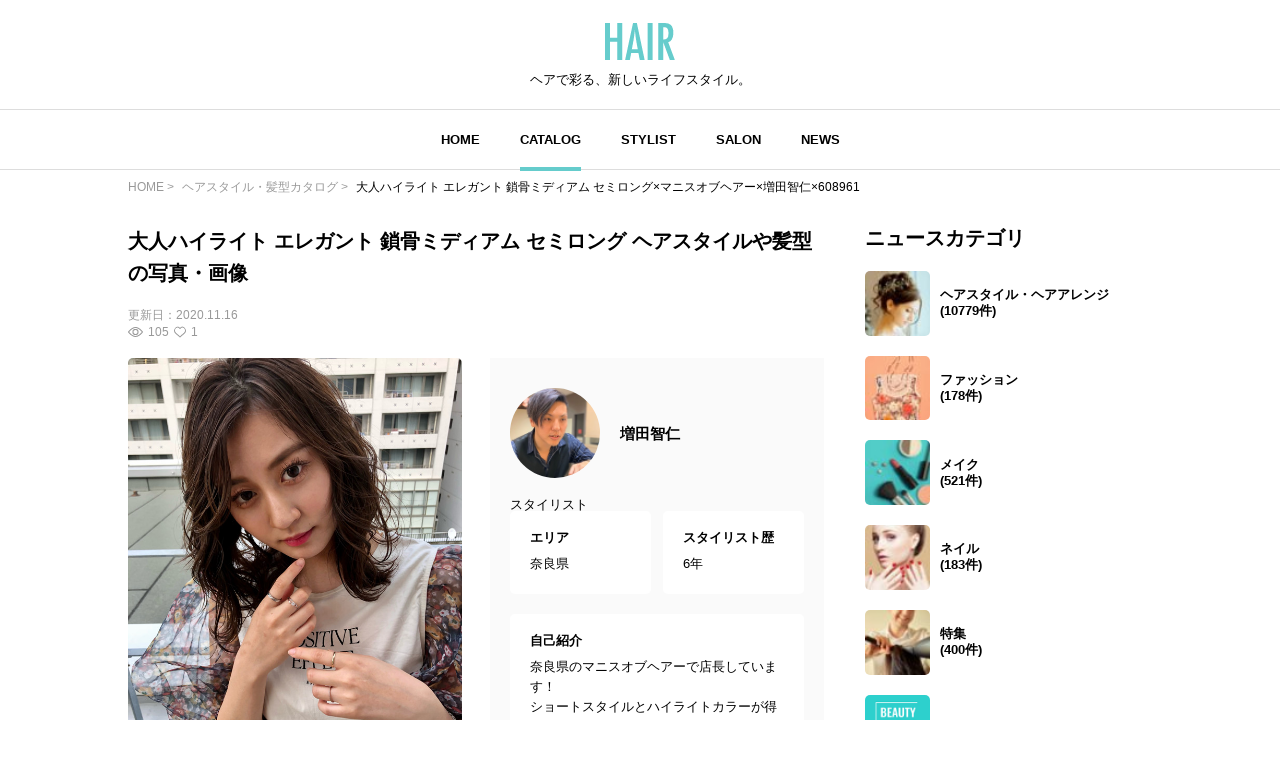

--- FILE ---
content_type: text/html; charset=UTF-8
request_url: https://hair.cm/snap/608961
body_size: 9412
content:
<!DOCTYPE html>
<html lang="ja">
<head>
    <meta charset="UTF-8">
    <meta http-equiv="X-UA-Compatible" content="IE=edge">
    <meta name="viewport" content="width=device-width, initial-scale=1.0, user-scalable=no, maximum-scale=1.0"/>
    <meta name="language" content="ja">

    <meta name="robots" content="">

    <title>大人ハイライト エレガント 鎖骨ミディアム セミロング×マニスオブヘアー×増田智仁×608961 | HAIR</title>
    <meta name="description" itemprop="description" content="大人ハイライト エレガント 鎖骨ミディアム セミロング ヘアスタイルや髪型の写真・画像はこちら。 HAIR（ヘアー）はスタイリスト・モデルが発信するヘアスタイルを中心に、トレンド情報が集まるサイトです。36万枚以上のヘアスタイルから髪型・ヘアアレンジをチェックしたり、ファッション・メイク・ネイル・恋愛の最新まとめが見つかります。">
    <meta name="keywords" itemprop="keywords" content="">
    <meta name="thumbnail" content="https://d23ci79vtjegw9.cloudfront.net/photographs/wide/4a/4a1b832122897.jpg" />

    <!-- ogp -->
<meta property="og:locale" content="ja_JP">
<meta property="og:type" content="article"/>
<meta property="og:title" content="大人ハイライト エレガント 鎖骨ミディアム セミロング×マニスオブヘアー×増田智仁×608961 | HAIR"/>
<meta property="og:url" content="https://hair.cm/snap/608961"/>
<meta property="og:site_name" content="HAIR（ヘアー）"/>
<meta property="og:image" content="https://d23ci79vtjegw9.cloudfront.net/photographs/wide/4a/4a1b832122897.jpg"/>
<meta property="og:description" content="大人ハイライト エレガント 鎖骨ミディアム セミロング ヘアスタイルや髪型の写真・画像はこちら。 HAIR（ヘアー）はスタイリスト・モデルが発信するヘアスタイルを中心に、トレンド情報が集まるサイトです。36万枚以上のヘアスタイルから髪型・ヘアアレンジをチェックしたり、ファッション・メイク・ネイル・恋愛の最新まとめが見つかります。"/>

<meta name="twitter:card" content="summary_large_image"/>
<meta name="twitter:site" content="@haircm"/>
<meta name="twitter:domain" content="hair.cm"/>
<meta name="twitter:description" content="大人ハイライト エレガント 鎖骨ミディアム セミロング ヘアスタイルや髪型の写真・画像はこちら。 HAIR（ヘアー）はスタイリスト・モデルが発信するヘアスタイルを中心に、トレンド情報が集まるサイトです。36万枚以上のヘアスタイルから髪型・ヘアアレンジをチェックしたり、ファッション・メイク・ネイル・恋愛の最新まとめが見つかります。"/>
<meta name="twitter:image" content="https://d23ci79vtjegw9.cloudfront.net/photographs/wide/4a/4a1b832122897.jpg"/>

    <meta name="app-tracking-view-url" content="/_VLrcYehJV5?p=[base64]%3D">


    

    <link rel="canonical" href="https://hair.cm/snap/608961"/>
    
    

    <link rel="icon" type="image/svg+xml"
          href="https://hair.cm/bundle/assets/favicon-a429e719.svg">
    <link rel="apple-touch-icon" sizes="180x180"
          href="https://hair.cm/bundle/assets/apple-touch-icon-4245bd81.png">
    <link rel="icon" type="image/png" sizes="32x32"
          href="https://hair.cm/bundle/assets/favicon-32x32-19792fa3.png">
    <link rel="icon" type="image/png" sizes="16x16"
          href="https://hair.cm/bundle/assets/favicon-16x16-90a15dd2.png">

    <!-- Begin stylesheets and scripts -->
        <!-- Begin Dependencies -->
    <link rel="preload" as="style" href="https://hair.cm/bundle/assets/base-fcdf9d8f.css" /><link rel="preload" as="style" href="https://hair.cm/bundle/assets/swiper-bundle-fef9b9da.css" /><link rel="modulepreload" href="https://hair.cm/bundle/assets/base-64d0db4d.js" /><link rel="modulepreload" href="https://hair.cm/bundle/assets/app-8e203bdb.js" /><link rel="modulepreload" href="https://hair.cm/bundle/assets/lib-jquery-b8958a1b.js" /><link rel="modulepreload" href="https://hair.cm/bundle/assets/jquery-294e8771.js" /><link rel="modulepreload" href="https://hair.cm/bundle/assets/tinymce-725317a4.js" /><link rel="modulepreload" href="https://hair.cm/bundle/assets/catalog-detail-1a29fc53.js" /><link rel="modulepreload" href="https://hair.cm/bundle/assets/swiper-bundle-dd409cb8.js" /><link rel="stylesheet" href="https://hair.cm/bundle/assets/base-fcdf9d8f.css" /><link rel="stylesheet" href="https://hair.cm/bundle/assets/swiper-bundle-fef9b9da.css" /><script type="module" src="https://hair.cm/bundle/assets/base-64d0db4d.js"></script><script type="module" src="https://hair.cm/bundle/assets/catalog-detail-1a29fc53.js"></script>
    <!-- End Dependencies -->
<script>
    var checkUserDevice = checkUserDevice || {};
    checkUserDevice.result = 'false';
    function media_queries_check() {
        var bodyBlock = document.body;
        if (bodyBlock) {
            let style = window.getComputedStyle(bodyBlock,"::after");
            let type  = style.getPropertyValue('content').replace(/"/g, '');

            if(type === 'sp'){
                checkUserDevice.result = 'true';
                console.log('[INFO]device:sp');
            }
        }
    }
    window.onload = function() {
        media_queries_check();
    };
</script>
    <script>
    window.googletag = window.googletag || {cmd: []};
    googletag.cmd.push(function() {
        var mapping = googletag.sizeMapping().
        addSize([340, 0], [[336, 280], [300, 250], 'fluid', [1, 1]]).
        addSize([0, 0], [[300, 250], 'fluid', [1, 1]]).
        build();
        googletag.defineSlot('/90844915/HAIR/HAIR_SP_Snap_rectangle_１', [[1, 1], 'fluid', [336, 280], [300, 250]], 'div-gpt-ad-1603245358970-0').defineSizeMapping(mapping).addService(googletag.pubads());
        googletag.defineSlot('/90844915/HAIR/HAIR_SP_Snap_rectangle_２', [[336, 280], [1, 1], 'fluid', [300, 250]], 'div-gpt-ad-1603245402540-0').defineSizeMapping(mapping).addService(googletag.pubads());
        googletag.defineSlot('/90844915/HAIR/HAIR_SP_Snap_native_1', [[1, 1], 'fluid'], 'div-gpt-ad-1603245491380-0').addService(googletag.pubads());
        googletag.defineSlot('/90844915/HAIR/HAIR_SP_Snap_native_2', ['fluid', [1, 1]], 'div-gpt-ad-1603245531449-0').addService(googletag.pubads());
        googletag.defineSlot('/90844915/HAIR/HAIR', [[1, 1], [320, 50], 'fluid', [320, 100]], 'div-gpt-ad-1687524549349-0').addService(googletag.pubads());//overlay
        googletag.pubads().enableSingleRequest();
        googletag.pubads().disableInitialLoad();
        googletag.enableServices();
    });
</script>
    <script>
    //load the apstag.js library
    !function(a9,a,p,s,t,A,g){if(a[a9])return;function q(c,r){a[a9]._Q.push([c,r])}a[a9]={init:function(){q("i",arguments)},fetchBids:function(){q("f",arguments)},setDisplayBids:function(){},targetingKeys:function(){return[]},_Q:[]};A=p.createElement(s);A.async=!0;A.src=t;g=p.getElementsByTagName(s)[0];g.parentNode.insertBefore(A,g)}("apstag",window,document,"script","//c.amazon-adsystem.com/aax2/apstag.js");

    //initialize the apstag.js library on the page to allow bidding
    apstag.init({
        pubID: '2b6530e1-7768-46be-a6f7-382f60ccee7c', //enter your pub ID here as shown above, it must within quotes
        adServer: 'googletag'
    });
    apstag.fetchBids({
        slots: [{
            slotID:'div-gpt-ad-1603245358970-0',
            slotName:'/90844915/HAIR/HAIR_SP_Snap_rectangle_１',
            sizes: [[300, 250],[336, 280]]
        },
            {
                slotID:'div-gpt-ad-1603245402540-0',
                slotName:'/90844915/HAIR/HAIR_SP_Snap_rectangle_２',
                sizes: [[300, 250],[336, 280]]
            }],
        timeout: 2e3
    }, function(bids) {
        // set apstag targeting on googletag, then trigger the first GAM request in googletag's disableInitialLoad integration
        googletag.cmd.push(function(){
            apstag.setDisplayBids();
            googletag.pubads().refresh();
        });
    });
</script>
<script async src="https://securepubads.g.doubleclick.net/tag/js/gpt.js"></script>
<!-- Google Tag Manager -->
<script>(function(w,d,s,l,i){w[l]=w[l]||[];w[l].push({'gtm.start':
            new Date().getTime(),event:'gtm.js'});var f=d.getElementsByTagName(s)[0],
        j=d.createElement(s),dl=l!='dataLayer'?'&l='+l:'';j.async=true;j.src=
        'https://www.googletagmanager.com/gtm.js?id='+i+dl;f.parentNode.insertBefore(j,f);
    })(window,document,'script','dataLayer','GTM-T4HQBW');</script>
<!-- End Google Tag Manager -->
    <!-- End stylesheets and scripts -->

</head>

<body
        class=""
>
<!-- Begin scripts -->
<!-- Google Tag Manager (noscript) -->
<noscript><iframe src="https://www.googletagmanager.com/ns.html?id=GTM-T4HQBW"
                  height="0" width="0" style="display:none;visibility:hidden"></iframe></noscript>
<!-- End Google Tag Manager (noscript) -->
<!-- End scripts -->

<!-- Begin header -->
<!-- Begin MODULE User Header -->
<header>
    <nav class="navigation">
        <div class="nav__column">
            <a href="https://hair.cm" class="logo">
                <img src="https://hair.cm/bundle/assets/logo-65c5a5f1.svg" alt="logo">
            </a>
            <h3>ヘアで彩る、新しいライフスタイル。</h3>
        </div>
        <div class="nav__column">
            <button class="toggle_menu">
                        <span class="hamburger_holder">
                            <span class="hamburger"></span>
                        </span>
            </button>
            <div class="menu_container">
                <!-- Begin MODULE Main Menu -->
<ul class="list_menu">
            <li class="menu_item">
            <a href="https://hair.cm" class="">HOME</a>
        </li>
            <li class="menu_item">
            <a href="https://hair.cm/catalog" class="active">CATALOG</a>
        </li>
            <li class="menu_item">
            <a href="https://hair.cm/stylist" class="">STYLIST</a>
        </li>
            <li class="menu_item">
            <a href="https://hair.cm/salon/interview" class="">SALON</a>
        </li>
            <li class="menu_item">
            <a href="https://hair.cm/news" class="">NEWS</a>
        </li>
    </ul>
<!-- End MODULE Main Menu -->
                <ul class="list_sub_menu">
            <li class="list_sub_menu_item">
            <a
                href="https://hair.cm/news/hair"
            >
                <div class="list_sub_menu_inner_item"><img
                        src="https://d2u7zfhzkfu65k.cloudfront.net/image-resize/a/hair/mst_category_images/hairstyle.jpg?i&amp;w=160&amp;c=1:1&amp;q=85" alt=""></div>
                <div class="list_sub_menu_inner_item">ヘアスタイル・ヘアアレンジ<span>(10779件)</span>
                </div>
            </a>
        </li>
            <li class="list_sub_menu_item">
            <a
                href="https://hair.cm/news/fashion"
            >
                <div class="list_sub_menu_inner_item"><img
                        src="https://d2u7zfhzkfu65k.cloudfront.net/image-resize/a/hair/mst_category_images/fashion.jpg?i&amp;w=160&amp;c=1:1&amp;q=85" alt=""></div>
                <div class="list_sub_menu_inner_item">ファッション<span>(178件)</span>
                </div>
            </a>
        </li>
            <li class="list_sub_menu_item">
            <a
                href="https://hair.cm/news/make-up"
            >
                <div class="list_sub_menu_inner_item"><img
                        src="https://d2u7zfhzkfu65k.cloudfront.net/image-resize/a/hair/mst_category_images/cosmetics.jpg?i&amp;w=160&amp;c=1:1&amp;q=85" alt=""></div>
                <div class="list_sub_menu_inner_item">メイク<span>(521件)</span>
                </div>
            </a>
        </li>
            <li class="list_sub_menu_item">
            <a
                href="https://hair.cm/news/nail"
            >
                <div class="list_sub_menu_inner_item"><img
                        src="https://d2u7zfhzkfu65k.cloudfront.net/image-resize/a/hair/mst_category_images/nail.jpg?i&amp;w=160&amp;c=1:1&amp;q=85" alt=""></div>
                <div class="list_sub_menu_inner_item">ネイル<span>(183件)</span>
                </div>
            </a>
        </li>
            <li class="list_sub_menu_item">
            <a
                href="https://hair.cm/news/special"
            >
                <div class="list_sub_menu_inner_item"><img
                        src="https://d2u7zfhzkfu65k.cloudfront.net/image-resize/a/hair/mst_category_images/hairista.jpg?i&amp;w=160&amp;c=1:1&amp;q=85" alt=""></div>
                <div class="list_sub_menu_inner_item">特集<span>(400件)</span>
                </div>
            </a>
        </li>
    </ul>
            </div><!-- menu_container -->
        </div><!-- nav__column -->
    </nav>
</header>
<!-- End MODULE User Header -->
<!-- End header -->

<!-- Begin content -->
<nav aria-label="breadcrumb"
    class="pan_list pc"
>
    <ol itemscope itemtype="https://schema.org/BreadcrumbList" class="breadcrumb">
                    <li itemprop="itemListElement" itemscope itemtype="https://schema.org/ListItem" class="breadcrumb-item">
                <a itemprop="item" href="https://hair.cm"><span itemprop="name">HOME</span></a>
                <meta itemprop="position" content="1" />
            </li>
                    <li itemprop="itemListElement" itemscope itemtype="https://schema.org/ListItem" class="breadcrumb-item">
                <a itemprop="item" href="https://hair.cm/catalog"><span itemprop="name">ヘアスタイル・髪型カタログ</span></a>
                <meta itemprop="position" content="2" />
            </li>
                    <li itemprop="itemListElement" itemscope itemtype="https://schema.org/ListItem" class="breadcrumb-item">
                <a itemprop="item" href="https://hair.cm/snap/608961"><span itemprop="name">大人ハイライト エレガント 鎖骨ミディアム セミロング×マニスオブヘアー×増田智仁×608961</span></a>
                <meta itemprop="position" content="3" />
            </li>
        
    </ol>
</nav><!-- pan_list -->


    <article class="detail__all_wrap">
        <div class="catalog_detail__inner_wrap">
            <h1
                data-tooltip
                title="大人かわいい"
                class="title"
            >大人ハイライト エレガント 鎖骨ミディアム セミロング ヘアスタイルや髪型の写真・画像</h1>
            <div class="snap_list__inner_date_view_like_wrap">
                <div class="date">更新日：<span>2020.11.16</span></div>
                <div class="snap_list__inner_view_like_wrap">
                    <div class="view"><img src="https://hair.cm/bundle/assets/view-994e8824.svg"
                                           alt=""><span>105</span></div>
                    <div class="like"><img src="https://hair.cm/bundle/assets/like-ac445a63.svg"
                                           alt=""><span>1</span></div>
                </div>
            </div>

            <div class="catalog_detail__head">
                <div class="catalog_detail__swiper_wrap">
                    <div class="swiper catalog_detail__swiper_main">
                        <div class="swiper-wrapper">

                                                            <div class="swiper-slide">
                                                                            <img src="https://d23ci79vtjegw9.cloudfront.net/photographs/wide/4a/4a1b832122897.jpg" alt="">
                                                                                                        </div>
                            
                        </div>
                    </div>
                    <div class="swiper catalog_detail__swiper_thumbnail">
                        <div class="swiper-wrapper">

                                                            <div
                                    class="swiper-slide"
                                                                    >
                                    <img src="https://d23ci79vtjegw9.cloudfront.net/photographs/wide/4a/4a1b832122897.jpg" alt="">
                                </div>
                            
                        </div>
                    </div>
                    <div class="catalog_detail__tag_list_all_wrap">
                        <div class="catalog_detail__tag_list_wrap">
                            <div class="catalog_detail__tag_list_inner">レングス</div>
                            <div class="catalog_detail__tag_list_inner">
                                <ul>
                                                                            <li><a
                                                                                                    href="https://hair.cm/catalog/490"
                                                                                            >#
                                                セミロング
                                            </a></li>
                                                                    </ul>
                            </div>
                        </div>
                        <div class="catalog_detail__tag_list_wrap">
                            <div class="catalog_detail__tag_list_inner">テイスト</div>
                            <div class="catalog_detail__tag_list_inner">
                                <ul>
                                                                            <li><a
                                                                                                    href="https://hair.cm/catalog/2138"
                                                                                            >#
                                                エレガント
                                            </a></li>
                                                                    </ul>
                            </div>
                        </div>
                        <div class="catalog_detail__tag_list_wrap">
                            <div class="catalog_detail__tag_list_inner">タグ</div>
                            <div class="catalog_detail__tag_list_inner">
                                <ul>
                                                                            <li><a href="https://hair.cm/catalog/2138"
                                            >#エレガント</a></li>
                                                                            <li><a href="https://hair.cm/catalog/490"
                                            >#セミロング</a></li>
                                                                            <li><a href="https://hair.cm/catalog/13460"
                                            >#ウルフ</a></li>
                                                                            <li><a href="https://hair.cm/catalog/273"
                                            >#外ハネ</a></li>
                                                                            <li><a href="https://hair.cm/catalog/13528"
                                            >#鎖骨ミディアム</a></li>
                                                                            <li><a href="https://hair.cm/catalog/14483"
                                            >#大人っぽい</a></li>
                                                                    </ul>
                            </div>
                        </div>
                    </div><!-- catalog_detail__tag_list_all_wrap -->
                </div><!-- catalog_detail__swiper_wrap -->

                                    <div class="stylist_detail__hairdresser_all_wrap image-wrap">
        <div class="image-wrap-view__wrap">
            <p class="image-wrap-view arrow_u">全てを表示</p>
        </div>

                    <div class="stylist_detail__hairdresser_name_wrap">
                <a  href="https://hair.cm/stylistid/1436574" >
                    <img src="https://d2u7zfhzkfu65k.cloudfront.net/image-resize/a/hair/users/icon/b3/b3d13251a9c755de216f63400d93de22c51c58dd.jpg?m=946684800&amp;w=640&amp;q=85" alt="">
                </a>
                <h3>
                    <a  href="https://hair.cm/stylistid/1436574" >
                        増田智仁
                    </a>
                </h3>
            </div>
        
        <span>スタイリスト</span>

        <div class="stylist_detail__hairdresser_detail_wrap">
            <div class="area">
                <h4>エリア</h4>
                <p>奈良県</p>
            </div>
            <div class="history">
                <h4>スタイリスト歴</h4>
                <p>6年</p>
            </div>
            <div class="introduction">
                <h4>自己紹介</h4>
                <p>
                    奈良県のマニスオブヘアーで店長しています！<br>
ショートスタイルとハイライトカラーが得意です！
                </p>
            </div>
        </div>
        <div class="stylist_detail__hairsalon_info">
            <div class="stylist_detail__hairsalon_info_name">
                <img
                    src="https://hair.cm/bundle/assets/salon-name-pin-902d879d.svg"
                    alt="サロン名"
                >
                <h3>マニスオブヘアー</h3>
            </div>
            <ul>
                <li>
                    <h4>サロン紹介</h4>
                    <p>
                        近鉄郡山駅から徒歩十分圏内<br>
お客様の年齢層は幅広く<br>
どんな方にも対応しています！<br>

                    </p>
                </li>
                <li>
                    <h4>住所</h4>
                    <p>奈良県大和郡山市南郡山町472-1</p>
                </li>
                <li>
                    <h4>休日</h4>
                    <p>
                        月曜日
                    </p>
                </li>
                <li>
                    <h4>電話番号</h4>
                    <p>0743531588</p>
                </li>
                <li>
                    <h4>営業時間</h4>
                    <p>
                        9時〜19時
                    </p>
                </li>
            </ul>
        </div>
        <div class="news_detail__stylist_btn_wrap">
                            <a href="https://beauty.hotpepper.jp/slnH000178444"
                                          target="_blank"
                                    >
                    ネット予約
                </a>
                                        <a href="tel:0743531588">
                    電話予約
                </a>
                    </div>
    </div><!-- stylist_detail__hairdresser_all_wrap -->
                
            </div><!-- catalog_detail__head -->

            <!-- /90844915/HAIR/HAIR_SP_Snap_rectangle_１ -->
<div id='div-gpt-ad-1603245358970-0'>
    <script>
        googletag.cmd.push(function() { googletag.display('div-gpt-ad-1603245358970-0'); });
    </script>
</div>

                            <div class="list__wrap">
                    <h3 class="title">増田智仁の関連ヘアスタイル</h3>
                    <div class="snap_list__wrap">
                                                <ul>
                                                            <li class="">
    <a href="https://hair.cm/snap/632636">
        <div class="snap_list__inner_wrap">
            <div class="snap_list__inner">
                <img src="https://d23ci79vtjegw9.cloudfront.net/photographs/thumb-l/8a/8a27049106bf5.jpg" alt="">
                                            </div>
            <div class="snap_list__inner">
                                    <h3>ピンク ロング ラベンダーピンク ピンクブラウン</h3>
                                                    <div class="snap_list__inner_hairdresser_wrap">
                        <div class="hairdresser"><img
                                src="https://d2u7zfhzkfu65k.cloudfront.net/image-resize/a/hair/users/icon/b3/b3d13251a9c755de216f63400d93de22c51c58dd.jpg?m=946684800&amp;w=160&amp;c=1:1&amp;q=75"
                                alt="投稿者のアイコン"
                            ></div>
                        <div class="hairdresser_shop_name">
                                                            増田智仁 / マニスオブヘアー
                                                    </div>
                    </div>
                                <div class="snap_list__inner_date_view_like_wrap">
                    <div class="date">更新日：<span>2021.04.22</span></div>
                    <div class="snap_list__inner_view_like_wrap">
                        <div class="view"><img src="https://hair.cm/bundle/assets/view-994e8824.svg"
                                               alt=""><span>118</span></div>
                        <div class="like"><img src="https://hair.cm/bundle/assets/like-ac445a63.svg"
                                               alt=""><span>4</span></div>
                    </div>
                </div>
            </div>
        </div><!-- snap_list__inner_wrap -->
    </a>
</li>
                                                            <li class="">
    <a href="https://hair.cm/snap/614950">
        <div class="snap_list__inner_wrap">
            <div class="snap_list__inner">
                <img src="https://d23ci79vtjegw9.cloudfront.net/photographs/thumb-l/33/33e2e1065bb9c.jpg" alt="">
                                            </div>
            <div class="snap_list__inner">
                                    <h3>インナーカラー インナーカラー赤 ナチュラル インナーカラーレッド</h3>
                                                    <div class="snap_list__inner_hairdresser_wrap">
                        <div class="hairdresser"><img
                                src="https://d2u7zfhzkfu65k.cloudfront.net/image-resize/a/hair/users/icon/b3/b3d13251a9c755de216f63400d93de22c51c58dd.jpg?m=946684800&amp;w=160&amp;c=1:1&amp;q=75"
                                alt="投稿者のアイコン"
                            ></div>
                        <div class="hairdresser_shop_name">
                                                            増田智仁 / マニスオブヘアー
                                                    </div>
                    </div>
                                <div class="snap_list__inner_date_view_like_wrap">
                    <div class="date">更新日：<span>2020.12.22</span></div>
                    <div class="snap_list__inner_view_like_wrap">
                        <div class="view"><img src="https://hair.cm/bundle/assets/view-994e8824.svg"
                                               alt=""><span>87</span></div>
                        <div class="like"><img src="https://hair.cm/bundle/assets/like-ac445a63.svg"
                                               alt=""><span>3</span></div>
                    </div>
                </div>
            </div>
        </div><!-- snap_list__inner_wrap -->
    </a>
</li>
                                                            <li class="">
    <a href="https://hair.cm/snap/608966">
        <div class="snap_list__inner_wrap">
            <div class="snap_list__inner">
                <img src="https://d23ci79vtjegw9.cloudfront.net/photographs/thumb-l/1b/1b89b82b64d2f.jpg" alt="">
                                            </div>
            <div class="snap_list__inner">
                                    <h3>大人ハイライト ベージュ 鎖骨ミディアム 外ハネ</h3>
                                                    <div class="snap_list__inner_hairdresser_wrap">
                        <div class="hairdresser"><img
                                src="https://d2u7zfhzkfu65k.cloudfront.net/image-resize/a/hair/users/icon/b3/b3d13251a9c755de216f63400d93de22c51c58dd.jpg?m=946684800&amp;w=160&amp;c=1:1&amp;q=75"
                                alt="投稿者のアイコン"
                            ></div>
                        <div class="hairdresser_shop_name">
                                                            増田智仁 / マニスオブヘアー
                                                    </div>
                    </div>
                                <div class="snap_list__inner_date_view_like_wrap">
                    <div class="date">更新日：<span>2020.11.16</span></div>
                    <div class="snap_list__inner_view_like_wrap">
                        <div class="view"><img src="https://hair.cm/bundle/assets/view-994e8824.svg"
                                               alt=""><span>95</span></div>
                        <div class="like"><img src="https://hair.cm/bundle/assets/like-ac445a63.svg"
                                               alt=""><span>1</span></div>
                    </div>
                </div>
            </div>
        </div><!-- snap_list__inner_wrap -->
    </a>
</li>
                                                            <li class="">
    <a href="https://hair.cm/snap/608962">
        <div class="snap_list__inner_wrap">
            <div class="snap_list__inner">
                <img src="https://d23ci79vtjegw9.cloudfront.net/photographs/thumb-l/9d/9db0c21d20cd8.jpg" alt="">
                                            </div>
            <div class="snap_list__inner">
                                    <h3>ミルクティーベージュ 外ハネ ベージュ セミロング</h3>
                                                    <div class="snap_list__inner_hairdresser_wrap">
                        <div class="hairdresser"><img
                                src="https://d2u7zfhzkfu65k.cloudfront.net/image-resize/a/hair/users/icon/b3/b3d13251a9c755de216f63400d93de22c51c58dd.jpg?m=946684800&amp;w=160&amp;c=1:1&amp;q=75"
                                alt="投稿者のアイコン"
                            ></div>
                        <div class="hairdresser_shop_name">
                                                            増田智仁 / マニスオブヘアー
                                                    </div>
                    </div>
                                <div class="snap_list__inner_date_view_like_wrap">
                    <div class="date">更新日：<span>2020.11.16</span></div>
                    <div class="snap_list__inner_view_like_wrap">
                        <div class="view"><img src="https://hair.cm/bundle/assets/view-994e8824.svg"
                                               alt=""><span>102</span></div>
                        <div class="like"><img src="https://hair.cm/bundle/assets/like-ac445a63.svg"
                                               alt=""><span>1</span></div>
                    </div>
                </div>
            </div>
        </div><!-- snap_list__inner_wrap -->
    </a>
</li>
                                                            <li class="">
    <a href="https://hair.cm/snap/608961">
        <div class="snap_list__inner_wrap">
            <div class="snap_list__inner">
                <img src="https://d23ci79vtjegw9.cloudfront.net/photographs/thumb-l/4a/4a1b832122897.jpg" alt="">
                                            </div>
            <div class="snap_list__inner">
                                    <h3>大人ハイライト エレガント 鎖骨ミディアム セミロング</h3>
                                                    <div class="snap_list__inner_hairdresser_wrap">
                        <div class="hairdresser"><img
                                src="https://d2u7zfhzkfu65k.cloudfront.net/image-resize/a/hair/users/icon/b3/b3d13251a9c755de216f63400d93de22c51c58dd.jpg?m=946684800&amp;w=160&amp;c=1:1&amp;q=75"
                                alt="投稿者のアイコン"
                            ></div>
                        <div class="hairdresser_shop_name">
                                                            増田智仁 / マニスオブヘアー
                                                    </div>
                    </div>
                                <div class="snap_list__inner_date_view_like_wrap">
                    <div class="date">更新日：<span>2020.11.16</span></div>
                    <div class="snap_list__inner_view_like_wrap">
                        <div class="view"><img src="https://hair.cm/bundle/assets/view-994e8824.svg"
                                               alt=""><span>105</span></div>
                        <div class="like"><img src="https://hair.cm/bundle/assets/like-ac445a63.svg"
                                               alt=""><span>1</span></div>
                    </div>
                </div>
            </div>
        </div><!-- snap_list__inner_wrap -->
    </a>
</li>
                                                            <li class="">
    <a href="https://hair.cm/snap/608960">
        <div class="snap_list__inner_wrap">
            <div class="snap_list__inner">
                <img src="https://d23ci79vtjegw9.cloudfront.net/photographs/thumb-l/ae/aef1b9ed6512e.jpg" alt="">
                                            </div>
            <div class="snap_list__inner">
                                    <h3>外ハネ セミロング 大人ハイライト エレガント</h3>
                                                    <div class="snap_list__inner_hairdresser_wrap">
                        <div class="hairdresser"><img
                                src="https://d2u7zfhzkfu65k.cloudfront.net/image-resize/a/hair/users/icon/b3/b3d13251a9c755de216f63400d93de22c51c58dd.jpg?m=946684800&amp;w=160&amp;c=1:1&amp;q=75"
                                alt="投稿者のアイコン"
                            ></div>
                        <div class="hairdresser_shop_name">
                                                            増田智仁 / マニスオブヘアー
                                                    </div>
                    </div>
                                <div class="snap_list__inner_date_view_like_wrap">
                    <div class="date">更新日：<span>2020.11.16</span></div>
                    <div class="snap_list__inner_view_like_wrap">
                        <div class="view"><img src="https://hair.cm/bundle/assets/view-994e8824.svg"
                                               alt=""><span>78</span></div>
                        <div class="like"><img src="https://hair.cm/bundle/assets/like-ac445a63.svg"
                                               alt=""><span>1</span></div>
                    </div>
                </div>
            </div>
        </div><!-- snap_list__inner_wrap -->
    </a>
</li>
                                                            <li class="">
    <a href="https://hair.cm/snap/606394">
        <div class="snap_list__inner_wrap">
            <div class="snap_list__inner">
                <img src="https://d23ci79vtjegw9.cloudfront.net/photographs/thumb-l/9f/9f2d0051b21c0.jpg" alt="">
                                            </div>
            <div class="snap_list__inner">
                                    <h3>ピンク フェミニン ボブ ピンクベージュ</h3>
                                                    <div class="snap_list__inner_hairdresser_wrap">
                        <div class="hairdresser"><img
                                src="https://d2u7zfhzkfu65k.cloudfront.net/image-resize/a/hair/users/icon/b3/b3d13251a9c755de216f63400d93de22c51c58dd.jpg?m=946684800&amp;w=160&amp;c=1:1&amp;q=75"
                                alt="投稿者のアイコン"
                            ></div>
                        <div class="hairdresser_shop_name">
                                                            増田智仁 / マニスオブヘアー
                                                    </div>
                    </div>
                                <div class="snap_list__inner_date_view_like_wrap">
                    <div class="date">更新日：<span>2020.11.04</span></div>
                    <div class="snap_list__inner_view_like_wrap">
                        <div class="view"><img src="https://hair.cm/bundle/assets/view-994e8824.svg"
                                               alt=""><span>201</span></div>
                        <div class="like"><img src="https://hair.cm/bundle/assets/like-ac445a63.svg"
                                               alt=""><span>2</span></div>
                    </div>
                </div>
            </div>
        </div><!-- snap_list__inner_wrap -->
    </a>
</li>
                                                            <li class="">
    <a href="https://hair.cm/snap/603845">
        <div class="snap_list__inner_wrap">
            <div class="snap_list__inner">
                <img src="https://d23ci79vtjegw9.cloudfront.net/photographs/thumb-l/0f/0faa4476548d3.jpg" alt="">
                                            </div>
            <div class="snap_list__inner">
                                    <h3>ベリーピンク ピンクバイオレット 髪質改善トリートメント ナチュラル</h3>
                                                    <div class="snap_list__inner_hairdresser_wrap">
                        <div class="hairdresser"><img
                                src="https://d2u7zfhzkfu65k.cloudfront.net/image-resize/a/hair/users/icon/b3/b3d13251a9c755de216f63400d93de22c51c58dd.jpg?m=946684800&amp;w=160&amp;c=1:1&amp;q=75"
                                alt="投稿者のアイコン"
                            ></div>
                        <div class="hairdresser_shop_name">
                                                            増田智仁 / マニスオブヘアー
                                                    </div>
                    </div>
                                <div class="snap_list__inner_date_view_like_wrap">
                    <div class="date">更新日：<span>2020.10.22</span></div>
                    <div class="snap_list__inner_view_like_wrap">
                        <div class="view"><img src="https://hair.cm/bundle/assets/view-994e8824.svg"
                                               alt=""><span>288</span></div>
                        <div class="like"><img src="https://hair.cm/bundle/assets/like-ac445a63.svg"
                                               alt=""><span>1</span></div>
                    </div>
                </div>
            </div>
        </div><!-- snap_list__inner_wrap -->
    </a>
</li>
                                                            <li class="">
    <a href="https://hair.cm/snap/603844">
        <div class="snap_list__inner_wrap">
            <div class="snap_list__inner">
                <img src="https://d23ci79vtjegw9.cloudfront.net/photographs/thumb-l/0a/0a1f209c8b95c.jpg" alt="">
                                            </div>
            <div class="snap_list__inner">
                                    <h3>ナチュラル ボブ 最新トリートメント 髪質改善トリートメント</h3>
                                                    <div class="snap_list__inner_hairdresser_wrap">
                        <div class="hairdresser"><img
                                src="https://d2u7zfhzkfu65k.cloudfront.net/image-resize/a/hair/users/icon/b3/b3d13251a9c755de216f63400d93de22c51c58dd.jpg?m=946684800&amp;w=160&amp;c=1:1&amp;q=75"
                                alt="投稿者のアイコン"
                            ></div>
                        <div class="hairdresser_shop_name">
                                                            増田智仁 / マニスオブヘアー
                                                    </div>
                    </div>
                                <div class="snap_list__inner_date_view_like_wrap">
                    <div class="date">更新日：<span>2020.10.22</span></div>
                    <div class="snap_list__inner_view_like_wrap">
                        <div class="view"><img src="https://hair.cm/bundle/assets/view-994e8824.svg"
                                               alt=""><span>62</span></div>
                        <div class="like"><img src="https://hair.cm/bundle/assets/like-ac445a63.svg"
                                               alt=""><span>1</span></div>
                    </div>
                </div>
            </div>
        </div><!-- snap_list__inner_wrap -->
    </a>
</li>
                                                            <li class="">
    <a href="https://hair.cm/snap/603843">
        <div class="snap_list__inner_wrap">
            <div class="snap_list__inner">
                <img src="https://d23ci79vtjegw9.cloudfront.net/photographs/thumb-l/cc/cc44e76ebe724.jpg" alt="">
                                            </div>
            <div class="snap_list__inner">
                                    <h3>ボブ 最新トリートメント トリートメント 髪質改善トリートメント</h3>
                                                    <div class="snap_list__inner_hairdresser_wrap">
                        <div class="hairdresser"><img
                                src="https://d2u7zfhzkfu65k.cloudfront.net/image-resize/a/hair/users/icon/b3/b3d13251a9c755de216f63400d93de22c51c58dd.jpg?m=946684800&amp;w=160&amp;c=1:1&amp;q=75"
                                alt="投稿者のアイコン"
                            ></div>
                        <div class="hairdresser_shop_name">
                                                            増田智仁 / マニスオブヘアー
                                                    </div>
                    </div>
                                <div class="snap_list__inner_date_view_like_wrap">
                    <div class="date">更新日：<span>2020.10.22</span></div>
                    <div class="snap_list__inner_view_like_wrap">
                        <div class="view"><img src="https://hair.cm/bundle/assets/view-994e8824.svg"
                                               alt=""><span>66</span></div>
                        <div class="like"><img src="https://hair.cm/bundle/assets/like-ac445a63.svg"
                                               alt=""><span>1</span></div>
                    </div>
                </div>
            </div>
        </div><!-- snap_list__inner_wrap -->
    </a>
</li>
                                                            <li class="">
    <a href="https://hair.cm/snap/603137">
        <div class="snap_list__inner_wrap">
            <div class="snap_list__inner">
                <img src="https://d23ci79vtjegw9.cloudfront.net/photographs/thumb-l/40/40648f48784d3.jpg" alt="">
                                            </div>
            <div class="snap_list__inner">
                                    <h3>ブルーグラデーション エメラルドグリーンカラー メッシュ ターコイズブルー</h3>
                                                    <div class="snap_list__inner_hairdresser_wrap">
                        <div class="hairdresser"><img
                                src="https://d2u7zfhzkfu65k.cloudfront.net/image-resize/a/hair/users/icon/b3/b3d13251a9c755de216f63400d93de22c51c58dd.jpg?m=946684800&amp;w=160&amp;c=1:1&amp;q=75"
                                alt="投稿者のアイコン"
                            ></div>
                        <div class="hairdresser_shop_name">
                                                            増田智仁 / マニスオブヘアー
                                                    </div>
                    </div>
                                <div class="snap_list__inner_date_view_like_wrap">
                    <div class="date">更新日：<span>2020.10.19</span></div>
                    <div class="snap_list__inner_view_like_wrap">
                        <div class="view"><img src="https://hair.cm/bundle/assets/view-994e8824.svg"
                                               alt=""><span>236</span></div>
                        <div class="like"><img src="https://hair.cm/bundle/assets/like-ac445a63.svg"
                                               alt=""><span>2</span></div>
                    </div>
                </div>
            </div>
        </div><!-- snap_list__inner_wrap -->
    </a>
</li>
                                                            <li class="">
    <a href="https://hair.cm/snap/603133">
        <div class="snap_list__inner_wrap">
            <div class="snap_list__inner">
                <img src="https://d23ci79vtjegw9.cloudfront.net/photographs/thumb-l/c9/c9d82110de07d.jpg" alt="">
                                            </div>
            <div class="snap_list__inner">
                                    <h3>ブラットオレンジ ショート カッパーピンク オレンジ</h3>
                                                    <div class="snap_list__inner_hairdresser_wrap">
                        <div class="hairdresser"><img
                                src="https://d2u7zfhzkfu65k.cloudfront.net/image-resize/a/hair/users/icon/b3/b3d13251a9c755de216f63400d93de22c51c58dd.jpg?m=946684800&amp;w=160&amp;c=1:1&amp;q=75"
                                alt="投稿者のアイコン"
                            ></div>
                        <div class="hairdresser_shop_name">
                                                            増田智仁 / マニスオブヘアー
                                                    </div>
                    </div>
                                <div class="snap_list__inner_date_view_like_wrap">
                    <div class="date">更新日：<span>2020.10.19</span></div>
                    <div class="snap_list__inner_view_like_wrap">
                        <div class="view"><img src="https://hair.cm/bundle/assets/view-994e8824.svg"
                                               alt=""><span>137</span></div>
                        <div class="like"><img src="https://hair.cm/bundle/assets/like-ac445a63.svg"
                                               alt=""><span>1</span></div>
                    </div>
                </div>
            </div>
        </div><!-- snap_list__inner_wrap -->
    </a>
</li>
                                                            <li class="">
    <a href="https://hair.cm/snap/603128">
        <div class="snap_list__inner_wrap">
            <div class="snap_list__inner">
                <img src="https://d23ci79vtjegw9.cloudfront.net/photographs/thumb-l/65/65cc9341d84f3.jpg" alt="">
                                            </div>
            <div class="snap_list__inner">
                                    <h3>ショート オレンジ オレンジベージュ オレンジカラー</h3>
                                                    <div class="snap_list__inner_hairdresser_wrap">
                        <div class="hairdresser"><img
                                src="https://d2u7zfhzkfu65k.cloudfront.net/image-resize/a/hair/users/icon/b3/b3d13251a9c755de216f63400d93de22c51c58dd.jpg?m=946684800&amp;w=160&amp;c=1:1&amp;q=75"
                                alt="投稿者のアイコン"
                            ></div>
                        <div class="hairdresser_shop_name">
                                                            増田智仁 / マニスオブヘアー
                                                    </div>
                    </div>
                                <div class="snap_list__inner_date_view_like_wrap">
                    <div class="date">更新日：<span>2020.10.19</span></div>
                    <div class="snap_list__inner_view_like_wrap">
                        <div class="view"><img src="https://hair.cm/bundle/assets/view-994e8824.svg"
                                               alt=""><span>36</span></div>
                        <div class="like"><img src="https://hair.cm/bundle/assets/like-ac445a63.svg"
                                               alt=""><span>1</span></div>
                    </div>
                </div>
            </div>
        </div><!-- snap_list__inner_wrap -->
    </a>
</li>
                                                            <li class="">
    <a href="https://hair.cm/snap/600445">
        <div class="snap_list__inner_wrap">
            <div class="snap_list__inner">
                <img src="https://d23ci79vtjegw9.cloudfront.net/photographs/thumb-l/77/77c998fcccd4f.jpg" alt="">
                                            </div>
            <div class="snap_list__inner">
                                    <h3>ロング ガーリー インナーカラー #インナーカラー</h3>
                                                    <div class="snap_list__inner_hairdresser_wrap">
                        <div class="hairdresser"><img
                                src="https://d2u7zfhzkfu65k.cloudfront.net/image-resize/a/hair/users/icon/b3/b3d13251a9c755de216f63400d93de22c51c58dd.jpg?m=946684800&amp;w=160&amp;c=1:1&amp;q=75"
                                alt="投稿者のアイコン"
                            ></div>
                        <div class="hairdresser_shop_name">
                                                            増田智仁 / マニスオブヘアー
                                                    </div>
                    </div>
                                <div class="snap_list__inner_date_view_like_wrap">
                    <div class="date">更新日：<span>2020.10.08</span></div>
                    <div class="snap_list__inner_view_like_wrap">
                        <div class="view"><img src="https://hair.cm/bundle/assets/view-994e8824.svg"
                                               alt=""><span>96</span></div>
                        <div class="like"><img src="https://hair.cm/bundle/assets/like-ac445a63.svg"
                                               alt=""><span>1</span></div>
                    </div>
                </div>
            </div>
        </div><!-- snap_list__inner_wrap -->
    </a>
</li>
                                                            <li class="">
    <a href="https://hair.cm/snap/600443">
        <div class="snap_list__inner_wrap">
            <div class="snap_list__inner">
                <img src="https://d23ci79vtjegw9.cloudfront.net/photographs/thumb-l/10/109cfe8a67128.jpg" alt="">
                                            </div>
            <div class="snap_list__inner">
                                    <h3>ロング ガーリー</h3>
                                                    <div class="snap_list__inner_hairdresser_wrap">
                        <div class="hairdresser"><img
                                src="https://d2u7zfhzkfu65k.cloudfront.net/image-resize/a/hair/users/icon/b3/b3d13251a9c755de216f63400d93de22c51c58dd.jpg?m=946684800&amp;w=160&amp;c=1:1&amp;q=75"
                                alt="投稿者のアイコン"
                            ></div>
                        <div class="hairdresser_shop_name">
                                                            増田智仁 / マニスオブヘアー
                                                    </div>
                    </div>
                                <div class="snap_list__inner_date_view_like_wrap">
                    <div class="date">更新日：<span>2020.10.08</span></div>
                    <div class="snap_list__inner_view_like_wrap">
                        <div class="view"><img src="https://hair.cm/bundle/assets/view-994e8824.svg"
                                               alt=""><span>70</span></div>
                        <div class="like"><img src="https://hair.cm/bundle/assets/like-ac445a63.svg"
                                               alt=""><span>1</span></div>
                    </div>
                </div>
            </div>
        </div><!-- snap_list__inner_wrap -->
    </a>
</li>
                                                            <li class="">
    <a href="https://hair.cm/snap/599201">
        <div class="snap_list__inner_wrap">
            <div class="snap_list__inner">
                <img src="https://d23ci79vtjegw9.cloudfront.net/photographs/thumb-l/22/22be7acc5ab2f.jpg" alt="">
                                            </div>
            <div class="snap_list__inner">
                                    <h3>ガーリー セミロング</h3>
                                                    <div class="snap_list__inner_hairdresser_wrap">
                        <div class="hairdresser"><img
                                src="https://d2u7zfhzkfu65k.cloudfront.net/image-resize/a/hair/users/icon/b3/b3d13251a9c755de216f63400d93de22c51c58dd.jpg?m=946684800&amp;w=160&amp;c=1:1&amp;q=75"
                                alt="投稿者のアイコン"
                            ></div>
                        <div class="hairdresser_shop_name">
                                                            増田智仁 / マニスオブヘアー
                                                    </div>
                    </div>
                                <div class="snap_list__inner_date_view_like_wrap">
                    <div class="date">更新日：<span>2020.10.02</span></div>
                    <div class="snap_list__inner_view_like_wrap">
                        <div class="view"><img src="https://hair.cm/bundle/assets/view-994e8824.svg"
                                               alt=""><span>76</span></div>
                        <div class="like"><img src="https://hair.cm/bundle/assets/like-ac445a63.svg"
                                               alt=""><span>1</span></div>
                    </div>
                </div>
            </div>
        </div><!-- snap_list__inner_wrap -->
    </a>
</li>
                                                            <li class="">
    <a href="https://hair.cm/snap/598094">
        <div class="snap_list__inner_wrap">
            <div class="snap_list__inner">
                <img src="https://d23ci79vtjegw9.cloudfront.net/photographs/thumb-l/41/4174f4f4b71cd.jpg" alt="">
                                            </div>
            <div class="snap_list__inner">
                                    <h3>内巻き フェミニン ミディアム ワンカール</h3>
                                                    <div class="snap_list__inner_hairdresser_wrap">
                        <div class="hairdresser"><img
                                src="https://d2u7zfhzkfu65k.cloudfront.net/image-resize/a/hair/users/icon/b3/b3d13251a9c755de216f63400d93de22c51c58dd.jpg?m=946684800&amp;w=160&amp;c=1:1&amp;q=75"
                                alt="投稿者のアイコン"
                            ></div>
                        <div class="hairdresser_shop_name">
                                                            増田智仁 / マニスオブヘアー
                                                    </div>
                    </div>
                                <div class="snap_list__inner_date_view_like_wrap">
                    <div class="date">更新日：<span>2020.09.29</span></div>
                    <div class="snap_list__inner_view_like_wrap">
                        <div class="view"><img src="https://hair.cm/bundle/assets/view-994e8824.svg"
                                               alt=""><span>105</span></div>
                        <div class="like"><img src="https://hair.cm/bundle/assets/like-ac445a63.svg"
                                               alt=""><span>1</span></div>
                    </div>
                </div>
            </div>
        </div><!-- snap_list__inner_wrap -->
    </a>
</li>
                                                            <li class="">
    <a href="https://hair.cm/snap/598010">
        <div class="snap_list__inner_wrap">
            <div class="snap_list__inner">
                <img src="https://d23ci79vtjegw9.cloudfront.net/photographs/thumb-l/85/857fa227548e1.jpg" alt="">
                                            </div>
            <div class="snap_list__inner">
                                    <h3>フェミニン ミディアム 外ハネ</h3>
                                                    <div class="snap_list__inner_hairdresser_wrap">
                        <div class="hairdresser"><img
                                src="https://d2u7zfhzkfu65k.cloudfront.net/image-resize/a/hair/users/icon/b3/b3d13251a9c755de216f63400d93de22c51c58dd.jpg?m=946684800&amp;w=160&amp;c=1:1&amp;q=75"
                                alt="投稿者のアイコン"
                            ></div>
                        <div class="hairdresser_shop_name">
                                                            増田智仁 / マニスオブヘアー
                                                    </div>
                    </div>
                                <div class="snap_list__inner_date_view_like_wrap">
                    <div class="date">更新日：<span>2020.09.28</span></div>
                    <div class="snap_list__inner_view_like_wrap">
                        <div class="view"><img src="https://hair.cm/bundle/assets/view-994e8824.svg"
                                               alt=""><span>77</span></div>
                        <div class="like"><img src="https://hair.cm/bundle/assets/like-ac445a63.svg"
                                               alt=""><span>1</span></div>
                    </div>
                </div>
            </div>
        </div><!-- snap_list__inner_wrap -->
    </a>
</li>
                                                            <li class="">
    <a href="https://hair.cm/snap/597592">
        <div class="snap_list__inner_wrap">
            <div class="snap_list__inner">
                <img src="https://d23ci79vtjegw9.cloudfront.net/photographs/thumb-l/8d/8d79d1202e170.jpg" alt="">
                                            </div>
            <div class="snap_list__inner">
                                    <h3>ナチュラル ロング</h3>
                                                    <div class="snap_list__inner_hairdresser_wrap">
                        <div class="hairdresser"><img
                                src="https://d2u7zfhzkfu65k.cloudfront.net/image-resize/a/hair/users/icon/b3/b3d13251a9c755de216f63400d93de22c51c58dd.jpg?m=946684800&amp;w=160&amp;c=1:1&amp;q=75"
                                alt="投稿者のアイコン"
                            ></div>
                        <div class="hairdresser_shop_name">
                                                            増田智仁 / マニスオブヘアー
                                                    </div>
                    </div>
                                <div class="snap_list__inner_date_view_like_wrap">
                    <div class="date">更新日：<span>2020.09.26</span></div>
                    <div class="snap_list__inner_view_like_wrap">
                        <div class="view"><img src="https://hair.cm/bundle/assets/view-994e8824.svg"
                                               alt=""><span>54</span></div>
                        <div class="like"><img src="https://hair.cm/bundle/assets/like-ac445a63.svg"
                                               alt=""><span>1</span></div>
                    </div>
                </div>
            </div>
        </div><!-- snap_list__inner_wrap -->
    </a>
</li>
                                                            <li class="">
    <a href="https://hair.cm/snap/595269">
        <div class="snap_list__inner_wrap">
            <div class="snap_list__inner">
                <img src="https://d23ci79vtjegw9.cloudfront.net/photographs/thumb-l/2a/2a20cbdaa914c.jpg" alt="">
                                            </div>
            <div class="snap_list__inner">
                                    <h3>ロング バレイヤージュ ハイトーン エレガント</h3>
                                                    <div class="snap_list__inner_hairdresser_wrap">
                        <div class="hairdresser"><img
                                src="https://d2u7zfhzkfu65k.cloudfront.net/image-resize/a/hair/users/icon/b3/b3d13251a9c755de216f63400d93de22c51c58dd.jpg?m=946684800&amp;w=160&amp;c=1:1&amp;q=75"
                                alt="投稿者のアイコン"
                            ></div>
                        <div class="hairdresser_shop_name">
                                                            増田智仁 / マニスオブヘアー
                                                    </div>
                    </div>
                                <div class="snap_list__inner_date_view_like_wrap">
                    <div class="date">更新日：<span>2020.09.17</span></div>
                    <div class="snap_list__inner_view_like_wrap">
                        <div class="view"><img src="https://hair.cm/bundle/assets/view-994e8824.svg"
                                               alt=""><span>99</span></div>
                        <div class="like"><img src="https://hair.cm/bundle/assets/like-ac445a63.svg"
                                               alt=""><span>1</span></div>
                    </div>
                </div>
            </div>
        </div><!-- snap_list__inner_wrap -->
    </a>
</li>
                                                    </ul>
                    </div><!-- snap_list__wrap -->
                </div><!-- list__wrap -->
            
            <!-- /90844915/HAIR/HAIR_SP_Snap_rectangle_２ -->
<div id='div-gpt-ad-1603245402540-0'>
    <script>
        googletag.cmd.push(function() { googletag.display('div-gpt-ad-1603245402540-0'); });
    </script>
</div>

        </div><!-- catalog_detail__inner_wrap -->

        <div class="category_list__all_wrap">

                            <div class="category_list__wrap">
    <h3 class="title">ニュースカテゴリ</h3>
    <ul>
                    <li>
                <a
                                            href="https://hair.cm/news/hair">
                                        <div class="category_list__img"><img src="https://d2u7zfhzkfu65k.cloudfront.net/image-resize/a/hair/mst_category_images/hairstyle.jpg?i&amp;w=160&amp;c=1:1&amp;q=85" alt="">
                    </div>
                    <div class="category_list__name">ヘアスタイル・ヘアアレンジ<span>(10779件)</span>
                    </div>
                </a>
            </li>
                    <li>
                <a
                                            href="https://hair.cm/news/fashion">
                                        <div class="category_list__img"><img src="https://d2u7zfhzkfu65k.cloudfront.net/image-resize/a/hair/mst_category_images/fashion.jpg?i&amp;w=160&amp;c=1:1&amp;q=85" alt="">
                    </div>
                    <div class="category_list__name">ファッション<span>(178件)</span>
                    </div>
                </a>
            </li>
                    <li>
                <a
                                            href="https://hair.cm/news/make-up">
                                        <div class="category_list__img"><img src="https://d2u7zfhzkfu65k.cloudfront.net/image-resize/a/hair/mst_category_images/cosmetics.jpg?i&amp;w=160&amp;c=1:1&amp;q=85" alt="">
                    </div>
                    <div class="category_list__name">メイク<span>(521件)</span>
                    </div>
                </a>
            </li>
                    <li>
                <a
                                            href="https://hair.cm/news/nail">
                                        <div class="category_list__img"><img src="https://d2u7zfhzkfu65k.cloudfront.net/image-resize/a/hair/mst_category_images/nail.jpg?i&amp;w=160&amp;c=1:1&amp;q=85" alt="">
                    </div>
                    <div class="category_list__name">ネイル<span>(183件)</span>
                    </div>
                </a>
            </li>
                    <li>
                <a
                                            href="https://hair.cm/news/special">
                                        <div class="category_list__img"><img src="https://d2u7zfhzkfu65k.cloudfront.net/image-resize/a/hair/mst_category_images/hairista.jpg?i&amp;w=160&amp;c=1:1&amp;q=85" alt="">
                    </div>
                    <div class="category_list__name">特集<span>(400件)</span>
                    </div>
                </a>
            </li>
                <li>
            <a href="/news/beauty">
                <div class="category_list__img">
                    <img src="https://d22gsrmkscjqol.cloudfront.net/image-resize/a/hair-richmedia/etc/beautyboxbyhair_logo.png?i&w=160&c=1:1&q=85" alt="">
                </div>
                <div class="category_list__name">BEAUTY BOX</div>
            </a>
        </li>
    </ul>
</div><!-- catalog_category_list__wrap -->
            
        </div><!-- category_list__all_wrap -->
    </article>

<nav aria-label="breadcrumb"
    class="pan_list smp"
>
    <ol itemscope itemtype="https://schema.org/BreadcrumbList" class="breadcrumb">
                    <li itemprop="itemListElement" itemscope itemtype="https://schema.org/ListItem" class="breadcrumb-item">
                <a itemprop="item" href="https://hair.cm"><span itemprop="name">HOME</span></a>
                <meta itemprop="position" content="1" />
            </li>
                    <li itemprop="itemListElement" itemscope itemtype="https://schema.org/ListItem" class="breadcrumb-item">
                <a itemprop="item" href="https://hair.cm/catalog"><span itemprop="name">ヘアスタイル・髪型カタログ</span></a>
                <meta itemprop="position" content="2" />
            </li>
                    <li itemprop="itemListElement" itemscope itemtype="https://schema.org/ListItem" class="breadcrumb-item">
                <a itemprop="item" href="https://hair.cm/snap/608961"><span itemprop="name">大人ハイライト エレガント 鎖骨ミディアム セミロング×マニスオブヘアー×増田智仁×608961</span></a>
                <meta itemprop="position" content="3" />
            </li>
        
    </ol>
</nav><!-- pan_list -->

<!-- End content -->

<!-- Begin footer -->
<!-- Begin MODULE Web Footer -->

<footer>
    <div class="app_sns__wrap">
        <div class="app__wrap">
            <div class="app__wrap_inner">
                <div class="app__wrap_inner_logo"><img
                        src="https://hair.cm/bundle/assets/app-logo-04ae0806.svg" alt="HAIRアプリ">
                </div>
                <div class="app_wrap_inner_logo_name">HAIRアプリ</div>
            </div>
            <div class="app__wrap_inner">
                <a class="app__wrap_inner_googlePlay"
                   href="https://play.google.com/store/apps/details?id=jp.co.rich.android.hair&utm_source=hair_web&utm_medium=referral&utm_campaign=webDL_app_landing_page"
                ><img
                        src="https://d3kszy5ca3yqvh.cloudfront.net/images/badge_google-play.svg"

                        alt="Google Playからダウンロード"></a>
                <a class="app__wrap_inner_appStore"
                   href="https://itunes.apple.com/jp/app/heasutairusunappu-hair/id836755631?utm_source=hair_web&utm_medium=referral&utm_campaign=webDL_app_landing_page"
                ><img
                        src="https://d3kszy5ca3yqvh.cloudfront.net/images/badge_app-store.svg"

                        alt="AppStoreからダウンロード"></a>
            </div>
        </div>
        <div class="sns__wrap">
            <ul>
                <li>
                    <a href="https://line.me/ti/p/%40oa-hair" target="_blank">
                        <img src="https://hair.cm/bundle/assets/icon-line-add98313.svg"
                             alt="LINE">
                    </a>
                </li>
                <li>
                    <a href="https://www.instagram.com/hair.cm/" target="_blank">
                        <img src="https://hair.cm/bundle/assets/icon-instagram-dcad6e75.svg"
                            alt="instagram">
                    </a>
                </li>
                <li>
                    <a href="https://www.facebook.com/hair.cm" target="_blank">
                        <img src="https://hair.cm/bundle/assets/icon-facebook-3f917a56.svg"
                             alt="facebook">
                    </a>
                </li>
                <li>
                    <a href="https://twitter.com/hair_2023" target="_blank">
                        <img src="https://hair.cm/bundle/assets/icon-twitter-5a6573f2.svg"
                             alt="twitter">
                    </a>
                </li>
                <li>
                    <a href="https://www.pinterest.jp/hair_cm/" target="_blank">
                        <img src="https://hair.cm/bundle/assets/icon-pinterest-8a944fef.svg"
                            alt="pinterest">
                    </a>
                </li>
            </ul>
        </div>
    </div>
    <div class="footer__link_wrap">
        <ul>
            <li><a href="https://hair.cm/support">お問い合わせ</a></li>
            <li><a href="https://hair.cm/privacy">個人情報保護方針</a></li>
            <li><a href="https://hair.cm/agreement">利用規約</a></li>
            <li><a href="https://hair.cm/asc">特定商取引法に基づく表記</a></li>
            <li><a href="https://hair.cm/external">利用者情報の外部送信について</a></li>
            
            <li><a href="https://hair.cm/related-salons">関連サロン</a></li>
            <li><a href="https://www.sharingbeauty.co.jp/" class="company" target="_blank">運営会社</a></li>
        </ul>
    </div>
    <span class="copy en">© SHARING BEAUTY CO., LTD. ALL RIGHTS RESERVED</span>
</footer>
<!-- End MODULE Web Footer -->
<!-- End footer -->

<!-- Begin scripts -->
    <!-- Begin Dependencies -->
    
    <!-- End Dependencies -->
    <!-- /90844915/HAIR/HAIR -->
<div id='div-gpt-ad-1687524549349-0' style='min-width: 320px; min-height: 100px;'>
    <script>
        if(checkUserDevice.result) {
            googletag.cmd.push(function () {
                googletag.display('div-gpt-ad-1687524549349-0');
            });
        }
    </script>
</div>
<script type="text/javascript">
    if(checkUserDevice.result) {
        !function (window, document) {
            window.addEventListener("DOMContentLoaded", () => {
                const ad = document.getElementById("div-gpt-ad-1687524549349-0");
                const container = document.createElement("div");
                container.setAttribute("id", "gStickyAd");
                ad.parentNode.insertBefore(container, ad);
                container.appendChild(ad);

                // 高さ調整
                const adjustHeight = () => {
                    var adIframe = ad.querySelector("iframe");
                    if (adIframe != null && ad.clientHeight != adIframe.clientHeight) {
                        ad.style.height = adIframe.clientHeight + "px";
                    }
                }

                const resizeObserver = new ResizeObserver(adjustHeight);
                resizeObserver.observe(ad, {
                    attributes: true
                });

                // 閉じるボタン追加
                (() => {
                    let closeButton = document.createElement("div");
                    closeButton.setAttribute("id", "closeGStickyAd");

                    closeButton.addEventListener("click", () => {
                        resizeObserver.disconnect();
                        container.remove();
                    });

                    let closeButtonText = document.createElement("div");
                    closeButtonText.innerHTML = "&#215;";

                    closeButton.appendChild(closeButtonText);
                    container.insertBefore(closeButton, ad);
                })();
            }, false);
        }(window, document);
    }
</script>

<style>
    #gStickyAd {
        width: 100%;
        background-color: rgba(192, 192, 192, 0.5);
        position: fixed;
        left: 0px;
        bottom: 0px;
        text-align: center;
        z-index: 99999;
    }

    #closeGStickyAd {
        position: relative;
        margin-top: -24px;
        left: 100%;
        transform: translateX(-100%);
        height: 24px;
        width: 29px;
        background-color: rgba(192, 192, 192, 0.5);
        border-radius: 10px 10px 0px 0px;
    }

    #closeGStickyAd>div {
        font-family: 'Josefin Sans', sans-serif;
        font-size: 30px;
        font-weight: bold;
        color: rgba(192, 192, 192, 1);
        text-align: center;
        position: relative;
        top: -7px;
    }
</style>
<!-- End scripts -->
</body>

</html>



--- FILE ---
content_type: text/html; charset=utf-8
request_url: https://www.google.com/recaptcha/api2/aframe
body_size: 267
content:
<!DOCTYPE HTML><html><head><meta http-equiv="content-type" content="text/html; charset=UTF-8"></head><body><script nonce="JN6bHoYjCBCCdmrMlLAKsw">/** Anti-fraud and anti-abuse applications only. See google.com/recaptcha */ try{var clients={'sodar':'https://pagead2.googlesyndication.com/pagead/sodar?'};window.addEventListener("message",function(a){try{if(a.source===window.parent){var b=JSON.parse(a.data);var c=clients[b['id']];if(c){var d=document.createElement('img');d.src=c+b['params']+'&rc='+(localStorage.getItem("rc::a")?sessionStorage.getItem("rc::b"):"");window.document.body.appendChild(d);sessionStorage.setItem("rc::e",parseInt(sessionStorage.getItem("rc::e")||0)+1);localStorage.setItem("rc::h",'1769980931904');}}}catch(b){}});window.parent.postMessage("_grecaptcha_ready", "*");}catch(b){}</script></body></html>

--- FILE ---
content_type: application/javascript; charset=utf-8
request_url: https://fundingchoicesmessages.google.com/f/AGSKWxX9evU5jc3csBNGoV3_WjU69UOza0-HwIIknyiVehxwq0G25rGaKjX2SkNEMe_SdvVrlNYkADFMF8SxPc3fhjHN34_jw2_GlJHviXrEUAtzeq2m8_xyLqah__6NeGdC_njuqSjPQnZaIRLcY6Qwv1_VnwhgTZf_NSGjORdZiTCT1bNrKrTjeaOGhjsi/_/AD-970x90._adwriter./megaad./showadcode./pcad.js?
body_size: -1288
content:
window['5244926a-a1a4-42ab-84ce-99779faa801f'] = true;